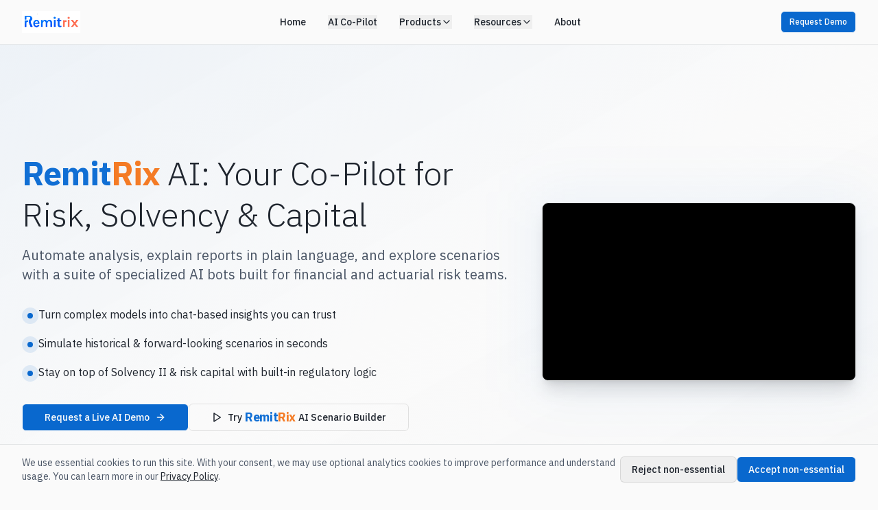

--- FILE ---
content_type: text/html; charset=UTF-8
request_url: https://remitrix.com/
body_size: 1449
content:
<!DOCTYPE html>
<html lang="en">
  <head>
    <meta charset="UTF-8" />
    <meta name="viewport" content="width=device-width, initial-scale=1.0, maximum-scale=1" />
    <link rel="icon" type="image/png" href="/favicon.png" />
    <title>RemitRix AI - Your Co-Pilot for Risk, Solvency & Capital</title>
    <meta name="description" content="Automate analysis, explain reports in plain language, and explore scenarios with a suite of specialized AI bots built for financial and actuarial risk teams." />
    <link rel="preconnect" href="https://fonts.googleapis.com">
    <link rel="preconnect" href="https://fonts.gstatic.com" crossorigin>
    <link href="https://fonts.googleapis.com/css2?family=IBM+Plex+Mono:ital,wght@0,400;0,500;0,600;0,700;1,400;1,500;1,600;1,700&family=IBM+Plex+Sans:ital,wght@0,300;0,400;0,500;0,600;0,700;1,300;1,400;1,500;1,600;1,700&display=swap" rel="stylesheet">
    <script>
      if (window.trustedTypes && window.trustedTypes.createPolicy) {
        try {
          window.trustedTypes.createPolicy('default', {
            createHTML: (string) => string,
            createScriptURL: (string) => string,
            createScript: (string) => string,
          });
        } catch (e) {
          console.log('Trusted Types policy already defined');
        }
      }
    </script>
    <script
      src="https://cdn.platform.openai.com/deployments/chatkit/chatkit.js"
      async
    ></script>
    <script src="https://cdn.platform.openai.com/deployments/chatkit/chatkit.js" async></script>
    <script type="module" crossorigin src="/assets/index-_xCiAsBJ.js"></script>
    <link rel="stylesheet" crossorigin href="/assets/index-DlF0VC8R.css">
  </head>
  <body>
    <div id="root"></div>
  </body>
</html>